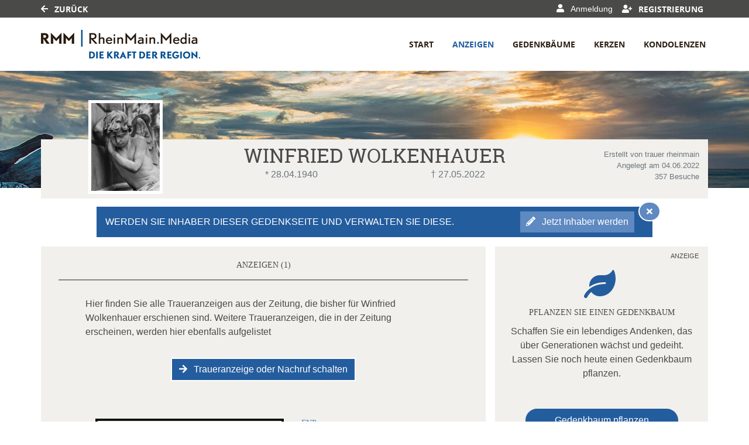

--- FILE ---
content_type: text/html; charset=utf-8
request_url: https://trauer-rheinmain.de/traueranzeige/winfried-wolkenhauer/anzeigen
body_size: 16261
content:

<!DOCTYPE html>
<html lang="de-DE">
<head>
    <title>Traueranzeigen von Winfried Wolkenhauer | trauer-rheinmain.de</title>
    
    <meta charset="utf-8" />
<meta http-equiv="X-UA-Compatible" content="IE=edge">
<meta name="viewport" content="width=device-width, initial-scale=1, shrink-to-fit=no">

<meta name="description" content="Hier finden Sie alle Traueranzeigen von Winfried Wolkenhauer. Lesen Sie die Traueranzeige und erstellen Sie weitere Nachrufe und Danksagungen." />
<link rel="canonical" href="https://trauer-rheinmain.de/traueranzeige/winfried-wolkenhauer/anzeigen" />
<meta content="noindex,follow" name="robots" />

<meta property="og:title" content="Traueranzeigen von Winfried Wolkenhauer | trauer-rheinmain.de" />
<meta property="og:description" content="Hier finden Sie alle Traueranzeigen von Winfried Wolkenhauer. Lesen Sie die Traueranzeige und erstellen Sie weitere Nachrufe und Danksagungen." />
<meta property="og:image" content="https://trauer-rheinmain.de/MEDIASERVER/content/LH214/obi_new/2022_6/winfried-wolkenhauer-traueranzeige-f6bac782-e560-4b98-a2bc-b0f57209bd55.jpg" />
<meta property="og:url" content="https://trauer-rheinmain.de/traueranzeige/winfried-wolkenhauer" />
<meta property="og:video" content="" />
<meta property="og:video:type" content="video/mp4" />
<meta property="og:video:width" content="640" />
<meta property="og:video:height" content="360" />

<meta name="twitter:card" content="photo" />
<meta name="twitter:image:alt" content="Hier finden Sie alle Traueranzeigen von Winfried Wolkenhauer. Lesen Sie die Traueranzeige und erstellen Sie weitere Nachrufe und Danksagungen." />
<meta name="twitter:description" content="Hier finden Sie alle Traueranzeigen von Winfried Wolkenhauer. Lesen Sie die Traueranzeige und erstellen Sie weitere Nachrufe und Danksagungen." />
<meta name="twitter:title" content="Traueranzeigen von Winfried Wolkenhauer | trauer-rheinmain.de" />
<meta name="twitter:image" content="https://trauer-rheinmain.de/MEDIASERVER/content/LH214/obi_new/2022_6/winfried-wolkenhauer-traueranzeige-f6bac782-e560-4b98-a2bc-b0f57209bd55.jpg" />
<meta name="twitter:player" content="https://trauer-rheinmain.de/traueranzeige/winfried-wolkenhauer" />
<meta name="twitter:player:width" content="640" />
<meta name="twitter:player:height" content="360" />

    <script type="application/ld+json">
    {
      "@context" : "https://schema.org",
      "@type" : "WebSite",
      "name" : "Traueranzeigen von Winfried Wolkenhauer | trauer-rheinmain.de",
      "url" : "http://trauer-rheinmain.de/traueranzeige/winfried-wolkenhauer/anzeigen"
    }
    </script>



    
<link href="/Content/Themes/Default/global.css?ts=20260128" rel="stylesheet" media="screen"/>
<link href="/data/0/themesite-global.css?ts=20260128" rel="stylesheet" media="screen"/>
<link href="/data/214/templates/97_themesite.min.css?ts=01122025142415" rel="stylesheet" media="screen"/>
    <link href="/Scripts/plugins/yt-embed/styles/yt-embed.css?v=3" rel="stylesheet" />


    <link href="/themebundles/css/head?v=4pXTNI48KqiUASY7W1vge-tyC-yfRXg4OObi66DOuRk1" rel="stylesheet" media="screen"/>


    <script src="/themebundles/head?v=s4lxv2yE3hDd_ZnjwYXt4hJX_47Af8FbPAafpNoFVJY1"></script>



    <link rel="shortcut icon" type="image/x-icon" href="/data/214/favicon/favicon.ico" /><link rel="icon" type="image/x-icon" href="/data/214/favicon/favicon.gif" /><link rel="icon" type="image/gif" href="/data/214/favicon/favicon.png" /><link rel="icon" type="image/png" href="/data/214/favicon/apple-touch-icon.png" /><link rel="apple-touch-icon" href="/data/214/favicon/apple-touch-icon-57x57.png" /><link rel="apple-touch-icon" href="/data/214/favicon/apple-touch-icon-60x60.png" sizes="57x57" /><link rel="apple-touch-icon" href="/data/214/favicon/apple-touch-icon-72x72.png" sizes="60x60" /><link rel="apple-touch-icon" href="/data/214/favicon/apple-touch-icon-76x76.png" sizes="72x72" /><link rel="apple-touch-icon" href="/data/214/favicon/apple-touch-icon-114x114.png" sizes="76x76" /><link rel="apple-touch-icon" href="/data/214/favicon/apple-touch-icon-120x120.png" sizes="114x114" /><link rel="apple-touch-icon" href="/data/214/favicon/apple-touch-icon-128x128.png" sizes="120x120" /><link rel="apple-touch-icon" href="/data/214/favicon/apple-touch-icon-128x128.png" sizes="128x128" /><link rel="apple-touch-icon" href="/data/214/favicon/apple-touch-icon-144x144.png" sizes="144x144" /><link rel="apple-touch-icon" href="/data/214/favicon/apple-touch-icon-152x152.png" sizes="152x152" /><link rel="apple-touch-icon" href="/data/214/favicon/apple-touch-icon-180x180.png" sizes="180x180" /><link rel="apple-touch-icon" href="/data/214/favicon/apple-touch-icon-precomposed.png" /><link rel="icon" type="image/png" href="/data/214/favicon/favicon-16x16.png" sizes="16x16" /><link rel="icon" type="image/png" href="/data/214/favicon/favicon-32x32.png" sizes="32x32" /><link rel="icon" type="image/png" href="/data/214/favicon/favicon-96x96.png" sizes="96x96" /><link rel="icon" type="image/png" href="/data/214/favicon/favicon-160x160.png" sizes="160x160" /><link rel="icon" type="image/png" href="/data/214/favicon/favicon-192x192.png" sizes="192x192" /><link rel="icon" type="image/png" href="/data/214/favicon/favicon-196x196.png" sizes="196x196" /><meta name="msapplication-TileImage" content="/data/214/favicon/win8-tile-144x144.png" /><meta name="msapplication-TileColor" content="#ffffff" /><meta name="msapplication-navbutton-color" content="#ffffff" /><meta name="msapplication-square70x70logo" content="/data/214/favicon/win8-tile-70x70.png" /><meta name="msapplication-square144x144logo" content="/data/214/favicon/win8-tile-144x144.png" /><meta name="msapplication-square150x150logo" content="/data/214/favicon/win8-tile-150x150.png" /><meta name="msapplication-wide310x150logo" content="/data/214/favicon/win8-tile-310x150.png" /><meta name="msapplication-square310x310logo" content="/data/214/favicon/win8-tile-310x310.png" />

    



    
    <!-- Google Tag Manager -->

<script>(function(w,d,s,l,i){w[l]=w[l]||[];w[l].push({'gtm.start':

new Date().getTime(),event:'gtm.js'});var f=d.getElementsByTagName(s)[0],

j=d.createElement(s),dl=l!='dataLayer'?'&l='+l:'';j.async=true;j.src=

'https://www.googletagmanager.com/gtm.js?id='+i+dl;f.parentNode.insertBefore(j,f);

})(window,document,'script','dataLayer','GTM-NBKK66M');</script>

<!-- End Google Tag Manager -->
    
<!--<script type="text/javascript"

        id="trfAdSetup"

        async

        data-traffectiveConf='{

            "targeting": [

                {"key":"zone","values":null,"value":"trauer"},

                {"key":"pagetype","values":null,"value":"startseite"}

            ],

            "dfpAdUrl": "/307308315,5176/trauer-rheinmain.de",

            "clientAlias": "trauer-rheinmain"

        }'

        src="//cdntrf.com/trf-id-trauer-rheinmain.js">

</script>-->
<script type="text/javascript" id="trfAdSetup" async data-traffectiveConf='{
    "targeting": [
        {
            "key": "zone",
            "values": null,
            "value": "trauer"
        },
        {
            "key": "pagetype",
            "values": null,
            "value": "startseite"
        },
        {
            "key": "programmatic_ads",
            "values": null,
            "value": "false"
        }
    ],
    "dfpAdUrl": "/307308315,5176/trauer-rheinmain.de",
    "clientAlias": "trauer-rheinmain"
}' src="//cdntrf.com/trf-id-trauer-rheinmain.js"></script>

    

</head>
<body id="bodySite" class="themesite">
    
    


    
<nav class="navbar navbar-expand navbar-dark bg-dark sticky-top py-0 custom-navbar-primary" style="min-height: 30px;">
    <div class="container">

        <ul class="navbar-nav not-log">
            <li class="nav-item">
                    <a href="https://trauer-rheinmain.de/" class="text-white"><i class="fas fa-arrow-left"></i> Zurück</a>
            </li>
        </ul>
            <ul class="navbar-nav ml-auto">
                    <li class="nav-item d-none d-lg-block">
                            <a href="javascript:clientLogoutUser();" style="display: none;" rel="nofollow" class="nav-link text-white logout" role="button"><i class="fas fa-sign-out-alt"></i> Abmeldung</a>
                    </li>
                <li class="nav-item d-none d-lg-block">
                    <a href="/meine-daten" rel="nofollow" style="display: none;" class="nav-link text-white account"><i class="fas fa-user-cog"></i> Meine Daten </a>
                </li>

                    <li class="nav-item d-none d-lg-block">
                            <button style="display: none;" class="nav-link text-white login" rel="nofollow" data-toggle="modal" data-target=".target_LoginModal"><i class="fas fa-user"></i> Anmeldung </button>
                    </li>
                    <li class="nav-item d-none d-lg-block">
                            <a href="/register?returnUrl=%2ftraueranzeige%2fwinfried-wolkenhauer%2fanzeigen" style="display: none;" target="_self" class="nav-link text-white register"><i class="fas fa-user-plus"></i> Registrierung </a>
                    </li>



            </ul>
    </div>
</nav>

<nav id="navigationInHead" class="navbar navbar-expand-xl navbar-light bg-white py-2 sticky-top custom-navbar-secondary" style="min-height: 90px;">
    <div class="container px-0">

            <a class="navbar-brand" href="/" aria-label="Link zum Verlag">
                <img src="/data/214/themesite-logo.png" class="img-fluid" alt="Verlagslogo" aria-hidden="true">
            </a>

        <button class="navbar-toggler border-0" type="button" data-toggle="collapse" data-target="#navbarSupportedContent" aria-controls="navbarSupportedContent" aria-expanded="false" aria-label="Navigation ein- & ausklappen">
            <span class="navbar-toggler-icon"></span>
        </button>

        <div class="collapse navbar-collapse" id="navbarSupportedContent">
            <ul class="navbar-nav ml-auto">
                    <li class="nav-item pl-xl-4 pl-lg-1">
                        <a href="/traueranzeige/winfried-wolkenhauer" role="button" onclick="return vrs.themesite.checkIfReload('/traueranzeige/winfried-wolkenhauer', event)" class="nav-link p-1 font-weight-bold text-menu">Start</a>
                    </li>
                    <li class="nav-item active pl-xl-4 pl-lg-1">  
                        <a href="/traueranzeige/winfried-wolkenhauer/anzeigen" role="button" onclick="return vrs.themesite.checkIfReload('/traueranzeige/winfried-wolkenhauer/anzeigen', event)" class="nav-link p-1 font-weight-bold text-menu-active border-lg-bottom border-menu-active">Anzeigen</a>
                    </li>
                    <li class="nav-item pl-xl-4 pl-lg-1">
                        <a href="/traueranzeige/winfried-wolkenhauer/gedenkbaeume" role="button" onclick="return vrs.themesite.checkIfReload('/traueranzeige/winfried-wolkenhauer/gedenkbaeume', event)" class="nav-link p-1 font-weight-bold text-menu">Gedenkb&#228;ume</a>
                    </li>
                    <li class="nav-item pl-xl-4 pl-lg-1">
                        <a href="/traueranzeige/winfried-wolkenhauer/gedenkkerzen" role="button" onclick="return vrs.themesite.checkIfReload('/traueranzeige/winfried-wolkenhauer/gedenkkerzen', event)" class="nav-link p-1 font-weight-bold text-menu">Kerzen</a>
                    </li>
                    <li class="nav-item pl-xl-4 pl-lg-1">
                        <a href="/traueranzeige/winfried-wolkenhauer/kondolenzbuch" role="button" onclick="return vrs.themesite.checkIfReload('/traueranzeige/winfried-wolkenhauer/kondolenzbuch', event)" class="nav-link p-1 font-weight-bold text-menu">Kondolenzen</a>
                    </li>


                    <li class="nav-item d-block d-lg-none">
                            <button href="javascript:clientLogoutUser();" style="display: none;" class="nav-link c-ajax-button-as-link p-1 font-weight-bold logout"><i class="fas fa-sign-out-alt"></i> Abmeldung</button>
                    </li>
                    <li class="nav-item d-block d-lg-none">
                        <a href="/meine-daten" style="display: none;" class="nav-link p-1 font-weight-bold account"><i class="fas fa-user-cog"></i> Meine Daten </a>
                    </li>
                    <li class="nav-item d-block d-lg-none">
                            <button style="display: none;" class="nav-link c-ajax-button-as-link p-1 font-weight-bold login" data-toggle="modal" data-target=".target_LoginModal"><i class="fas fa-user"></i> Anmeldung </button>
                    </li>
                    <li class="nav-item d-block d-lg-none">
                            <a href="/register?returnUrl=%2ftraueranzeige%2fwinfried-wolkenhauer%2fanzeigen" style="display: none;" class="nav-link p-1 font-weight-bold register"><i class="fas fa-user-plus"></i> Registrierung </a>
                    </li>
            </ul>
        </div>

    </div>
</nav>



    
<header class="container-fluid d-flex align-items-start flex-column pl-0 pr-0 custom-summary-headerimage  headerimage-small custom-site-1-header-5 " style="">




    <div class="container mt-auto">


        <div class="row">
            <section class="col-12 pl-0 pr-0 bg-dark position-relative" itemscope itemtype="http://schema.org/Person">

                
<meta itemprop="givenName" content="Winfried">
<meta itemprop="familyName" content="Wolkenhauer">
<meta itemprop="name" content="Wolkenhauer">
<meta itemprop="homeLocation" content="Offenbach">
<meta itemprop="birthDate" content="28.04.1940">
<meta itemprop="gender" content="M&#228;nnlich">
<meta itemprop="relatedTo" content="trauer rheinmain">
<meta itemprop="image" content="https://trauer-rheinmain.de/data/214/portrait_trauer3_1.jpg">
<meta itemprop="url" content="https://trauer-rheinmain.de/traueranzeige/winfried-wolkenhauer">

    <meta itemprop="deathPlace" content="">
    <meta itemprop="deathDate" content="27.05.2022">


                <div class="container bg-light py-2">

                    <div class="row ">

                            <div id="js-edit-profil-image" class="col-lg-3 text-center custom-summary-image">
                                

<div class="custom-summary-profileimage hover-wrapper float-left position-relative">
    <img src="/data/214/portrait_trauer3_1.jpg?tick=639051626073160266" alt="Profilbild Winfried Wolkenhauer" title="Profilbild Winfried Wolkenhauer" style="height: 160px; width: 127px;"/>



</div>

                            </div>

                        <div class="col-lg-6 py-3 py-lg-0">
                            <div class="row" id="js_update_themesite_name_date">
                                <div class="col-12 py-0">
    <h1 class="text-center py-0 mt-0 mb-0" id="js_Header_Grave_Name">Winfried Wolkenhauer</h1>
    <div class="text-center text-muted"></div>
</div>
<div class="col-12">


    <div class="row">
                <div class="col-sm-6 text-center text-muted">* 28.04.1940</div>
                <div class="col-sm-6 text-center text-muted">† 27.05.2022</div>


    </div>
</div>

                            </div>
                        </div>

                        <div class="col-lg-3 mb-3 my-md-0 position-relative">

                                <div class="row">
                                    <div class="col-12">
                                        <div class="text-center text-lg-right text-muted pt-2 pb-0 d-none d-lg-block">
                                            <small class="d-inline-block">
                                                Erstellt von trauer rheinmain<br />
                                                Angelegt am 04.06.2022<br />
                                                357 Besuche
                                            </small>
                                        </div>
                                    </div>
                                </div>

                        </div>
                    </div>
                </div>
            </section>

        </div>
    </div>
</header>


    


    
            

        

    <main id="mainSite" class="container position-relative  mt-3">
        

        <div class="row mb-5">

            


                <div class="col-xl-8 px-0 pt-3 d-lg-none" style="margin-bottom: -0.5rem;">

<div class="container py-4 mb-3 bg-light ">
    <div class="row">
        <div class="col-12">
            <h2 class="text-center text-uppercase border-bottom border-middle pt-2 pb-3">
                Freunde auf diese Seite einladen
            </h2>
        </div>

        <div class="container">
            <div class="row justify-content-center">
                <div class="col-auto">
                    <a href="http://www.facebook.com/sharer.php?u=https://trauer-rheinmain.de/traueranzeige/winfried-wolkenhauer" target="_blank" rel="noopener" aria-label="Facebook" class="bg-transparent display-2 shareButtonSocialMedia" data-toggle="tooltip" data-placement="top" title=" Facebook">
                        <svg style="fill: #4a4a49;" xmlns="http://www.w3.org/2000/svg" height="1em" viewBox="0 0 448 512">
                            <path d="M400 32H48A48 48 0 0 0 0 80v352a48 48 0 0 0 48 48h137.25V327.69h-63V256h63v-54.64c0-62.15 37-96.48 93.67-96.48 27.14 0 55.52 4.84 55.52 4.84v61h-31.27c-30.81 0-40.42 19.12-40.42 38.73V256h68.78l-11 71.69h-57.78V480H400a48 48 0 0 0 48-48V80a48 48 0 0 0-48-48z" />
                        </svg>
                    </a>
                </div>
                    <div class="col-auto">
                        <a href="https://www.twitter.com/share?url=https://trauer-rheinmain.de/traueranzeige/winfried-wolkenhauer" target="_blank" rel="noopener" aria-label="Twitter" class="bg-transparent display-2 shareButtonSocialMedia" data-toggle="tooltip" data-placement="top" title=" Twitter">
                            <svg style="fill: #4a4a49;" xmlns="http://www.w3.org/2000/svg" height="1em" viewBox="0 0 448 512">
                                <path d="M64 32C28.7 32 0 60.7 0 96V416c0 35.3 28.7 64 64 64H384c35.3 0 64-28.7 64-64V96c0-35.3-28.7-64-64-64H64zm297.1 84L257.3 234.6 379.4 396H283.8L209 298.1 123.3 396H75.8l111-126.9L69.7 116h98l67.7 89.5L313.6 116h47.5zM323.3 367.6L153.4 142.9H125.1L296.9 367.6h26.3z" />
                            </svg>
                        </a>
                    </div>
                <div class="col-auto">
                    <a href="mailto:?subject=trauer-rheinmain.de - Gedenkseite f%c3%bcr Winfried Wolkenhauer&amp;body=Sehr geehrte Damen und Herren%2c%0a%0aIhnen wurde die Gedenkseite f%c3%bcr Winfried Wolkenhauer auf https%3a%2f%2ftrauer-rheinmain.de%2f empfohlen. Sie finden die Gedenkseite unter folgender Url%3a%0ahttps%3a%2f%2ftrauer-rheinmain.de%2ftraueranzeige%2fwinfried-wolkenhauer%0a%0aDie Gedenkseite ist eine sch%c3%b6ne Art des Gedenkens. Z%c3%bcnden Sie eine Kerze an oder schreiben Sie ins Kondolenzbuch f%c3%bcr Winfried Wolkenhauer. Zus%c3%a4tzlich k%c3%b6nnen Erinnerungen wie Bilder und Videos geteilt werden.%0a%0a" target="_blank" rel="noopener" aria-label="Email" class="bg-transparent display-2 shareButtonSocialMedia" data-toggle="tooltip" data-placement="top" title=" Email">
                        <svg style="fill: #4a4a49;" xmlns="http://www.w3.org/2000/svg" height="1em" viewBox="0 0 448 512">
                            <path d="M64 32C28.7 32 0 60.7 0 96V416c0 35.3 28.7 64 64 64H384c35.3 0 64-28.7 64-64V96c0-35.3-28.7-64-64-64H64zM218 271.7L64.2 172.4C66 156.4 79.5 144 96 144H352c16.5 0 30 12.4 31.8 28.4L230 271.7c-1.8 1.2-3.9 1.8-6 1.8s-4.2-.6-6-1.8zm29.4 26.9L384 210.4V336c0 17.7-14.3 32-32 32H96c-17.7 0-32-14.3-32-32V210.4l136.6 88.2c7 4.5 15.1 6.9 23.4 6.9s16.4-2.4 23.4-6.9z" />
                        </svg>
                    </a>
                </div>
                <div class="col-auto d-block d-md-none">
                    <a href="whatsapp://send?text=Winfried Wolkenhauer - https://trauer-rheinmain.de/traueranzeige/winfried-wolkenhauer" target="_blank" rel="noopener" aria-label="Whatsapp" class="bg-transparent display-2 shareButtonSocialMedia" data-toggle="tooltip" data-placement="top" title=" Whatsapp">
                        <svg style="fill: #4a4a49;" xmlns="http://www.w3.org/2000/svg" height="1em" viewBox="0 0 448 512">
                            <!--!Font Awesome Free 6.5.2 by fontawesome - https://fontawesome.com License - https://fontawesome.com/license/free Copyright 2024 Fonticons, Inc.-->
                            <path d="M92.1 254.6c0 24.9 7 49.2 20.2 70.1l3.1 5-13.3 48.6L152 365.2l4.8 2.9c20.2 12 43.4 18.4 67.1 18.4h.1c72.6 0 133.3-59.1 133.3-131.8c0-35.2-15.2-68.3-40.1-93.2c-25-25-58-38.7-93.2-38.7c-72.7 0-131.8 59.1-131.9 131.8zM274.8 330c-12.6 1.9-22.4 .9-47.5-9.9c-36.8-15.9-61.8-51.5-66.9-58.7c-.4-.6-.7-.9-.8-1.1c-2-2.6-16.2-21.5-16.2-41c0-18.4 9-27.9 13.2-32.3c.3-.3 .5-.5 .7-.8c3.6-4 7.9-5 10.6-5c2.6 0 5.3 0 7.6 .1c.3 0 .5 0 .8 0c2.3 0 5.2 0 8.1 6.8c1.2 2.9 3 7.3 4.9 11.8c3.3 8 6.7 16.3 7.3 17.6c1 2 1.7 4.3 .3 6.9c-3.4 6.8-6.9 10.4-9.3 13c-3.1 3.2-4.5 4.7-2.3 8.6c15.3 26.3 30.6 35.4 53.9 47.1c4 2 6.3 1.7 8.6-1c2.3-2.6 9.9-11.6 12.5-15.5c2.6-4 5.3-3.3 8.9-2s23.1 10.9 27.1 12.9c.8 .4 1.5 .7 2.1 1c2.8 1.4 4.7 2.3 5.5 3.6c.9 1.9 .9 9.9-2.4 19.1c-3.3 9.3-19.1 17.7-26.7 18.8zM448 96c0-35.3-28.7-64-64-64H64C28.7 32 0 60.7 0 96V416c0 35.3 28.7 64 64 64H384c35.3 0 64-28.7 64-64V96zM148.1 393.9L64 416l22.5-82.2c-13.9-24-21.2-51.3-21.2-79.3C65.4 167.1 136.5 96 223.9 96c42.4 0 82.2 16.5 112.2 46.5c29.9 30 47.9 69.8 47.9 112.2c0 87.4-72.7 158.5-160.1 158.5c-26.6 0-52.7-6.7-75.8-19.3z" />
                        </svg>
                    </a>
                </div>

            </div>
        </div>
    </div>
</div>

            </div>
    <div class="container mt-3 bg-primary text-white col-11 col-lg-10 ">
        <div class="position-absolute" style="right: -14px; top: -9px; z-index: 1;">

            <button aria-label=" Hinweis ausblenden" class="c-ajax-button-as-link btn btn-secondary bg-secondary text-white btn-sm rounded-circle border-white text-center" data-ajax="true" data-ajax-begin="vrs.themesite.StartProgress()" data-ajax-complete="vrs.themesite.ShowModal(&#39;.modal-closeUpgrade&#39;);" data-ajax-mode="replace" data-ajax-update="#ModalTarget" data-toggle="tooltip" data-target="/traueranzeige/content/Themesite/CloseUpgradeWidget/winfried-wolkenhauer" rel="nofollow" style="line-height: 14px;font-size: 14px;" title=" Hinweis ausblenden"><i class="fas fa-times m-1" aria-hidden="true"></i></button>

        </div>

        <div class="col-12 px-0">

            <div class="row d-flex justify-content-between align-items-center">

                <div class="col-12 col-lg-8 mt-4 mb-2 my-lg-2">
                    <p class="mb-0"> WERDEN SIE INHABER DIESER GEDENKSEITE UND VERWALTEN SIE DIESE.</p>
                </div>

                <div class="col-12 col-lg-4 text-right mb-4 my-lg-2">
<button class="c-ajax-button-as-link btn btn-secondary text-white px-2 py-1 mr-1 mr-lg-3 startPackage text-nowrap" data-ajax="true" data-ajax-begin="vrs.themesite.StartProgress()" data-ajax-complete="vrs.themesite.ShowModal(&#39;.modal-instructionBenefitsPackage&#39;);" data-ajax-method="GET" data-ajax-mode="replace" data-ajax-update="#ModalTarget" data-target="/traueranzeige/content/BenefitsPackage/ShowInstruction/winfried-wolkenhauer" rel="nofollow" role="button"><i class="fas fa-pencil-alt"></i> Jetzt Inhaber werden</button>                </div>
            </div>
        </div>
    </div>





            
            

























<section class="col-xl-8 px-0 mt-3">
    <div class="container">



    <div class="row pb-0 pb-xl-5">










        <!--TreeOfRemembrance Teaser Box on Start Page-->

        <!-- ContentItemsAndHeader -->


<!-- Header -->
<div class="container py-3 bg-light">
    <div class="row">
        <div class="col-12">
            <div class="col-12">
                <h2 class="text-center text-uppercase border-bottom border-middle pt-2 pb-3 mb-1">Anzeigen   (1)</h2>
            </div>

            <div class="col-12">
                <div class="row justify-content-center">





                        <div class="col-md-10 mb-3 mt-4 px-md-0">
                                <p>Hier finden Sie alle Traueranzeigen aus der Zeitung, die bisher für Winfried Wolkenhauer erschienen sind. Weitere Traueranzeigen, die in der Zeitung erscheinen, werden hier ebenfalls aufgelistet</p>
                        </div>


                    <div class="col-md-10 px-md-0 text-center">

                                <a href="/traueranzeige-aufgeben" class="btn btn-primary mb-3 border border-white" rel="noopener" target="_blank" data-toggle="tooltip" title="Eigene Anzeige schalten"><i class="fas fa-arrow-right"></i> Traueranzeige oder Nachruf schalten</a>
                        





                    </div>
                </div>
            </div>
        </div>
    </div>
</div>

            <!-- Main -->
            <!--
                Template Consent:
                has to be included on every page that includes youtube videos
            -->
	<template id="yt-consent-template">
            <div class="embed-video__consent">
                <p>
                    Sie sehen einen Platzhalterinhalt von YouTube. Um das Video anzuzeigen, klicken Sie auf die Schaltfläche unten. Bitte beachten Sie, dass dabei ggf. Daten an Drittanbieter
weitergegeben werden.
                </p>
                <p>
                    <button class="btn btn-outline-primary btn-sm" data-js="set-video-consent">YouTube entsperren</button>
                    <a class="btn btn-link btn-sm" href="/datenschutz">
                     Zu unserer Datenschutzerklärung
                    </a>
                </p>
            </div>
        </template>
                    <!-- / Template Consent -->
            <div class="container bg-light mb-3">
                <div class="row pb-2">
                    <div class="col-12">

                        <div class="row justify-content-center my-2">
                            <div class="col-md-10 mb-3" id="LoadMoreTarget">


<section class="container py-3 my-2" id="announcement_205198">

    <div class="row">
        <div class="col-md-7 text-center text-md-left lightBoxSingle pl-md-0)">

                <div class="position-relative d-inline-block" style="cursor: zoom-in;">
                    <a href="/MEDIASERVER/content/LH214/obi_new/2022_6/winfried-wolkenhauer-traueranzeige-39c69c29-894b-42b8-ab6b-bb2266ed2260.jpg">
                        <img class="img-fluid lazyload" src="/Content/Themesite/Image/placeholder.png"
                             data-original="/MEDIASERVER/content/LH214/obi_new/2022_6/winfried-wolkenhauer-traueranzeige-f6bac782-e560-4b98-a2bc-b0f57209bd55.jpg"
                             alt=" Traueranzeige f&#252;r Winfried Wolkenhauer vom 04.06.2022 aus FNP"
                             title="Hier sehen Sie die Traueranzeige f&#252;r Winfried Wolkenhauer vom 04.06.2022 aus FNP" />
                    </a>

                </div>

        </div>

        <div class="col-md-5 mt-3 mt-md-0 text-center text-md-left">
            <h3 class="mb-0">FNP</h3>
            <div class="mb-1 text-muted">vom 04.06.2022</div>

            <div class="row">
                <div class="col-12 text-center text-md-left lightBoxSingle">
                    <a href="/MEDIASERVER/content/LH214/obi_new/2022_6/winfried-wolkenhauer-traueranzeige-39c69c29-894b-42b8-ab6b-bb2266ed2260.jpg" data-toggle="tooltip" rel="nofollow" title=" Großansicht"><i class="fas fa-search-plus"></i> Großansicht</a>
                </div>
                                    <div class="col-12 text-center text-md-left">
                        <a href="/MEDIASERVER/content/LH214/obi_new/2022_6/winfried-wolkenhauer-traueranzeige-9375516a-de37-40a4-aaa7-1a67d99ee33b.pdf" title=" Speichern" data-toggle="tooltip" rel="noopener,nofollow" target="_blank" class="pr-2"><i class="fas fa-save"></i> Speichern</a>
                    </div>

            </div>
        </div>
    </div>


    
<div class="row mt-5 py-2 border-left-0 border-right-0 border-dotted justify-content-center">

    
            <div class="col-12 col-sm-auto text-center text-sm-left mb-2 mb-sm-0">
                <a href="/traueranzeige-aufgeben" rel="noopener" target="_blank" data-toggle="tooltip" title="nicht übersetzt:Themesite.ViewModels.ContentItems.AnnouncementViewModel.CreateOwnAnnouncementText.AttributeTranslationPlaceHolder"><i class="fa fa-plus"></i> Traueranzeige schalten</a>
            </div>


    


</div>


</section>
                            </div>
                        </div>

                    </div>
                </div>
            </div>





    </div>
    </div>
</section>


<div id="ModalTarget">
</div>


<div class="d-block d-sm-none " id="mobile-only-display" style="position: absolute; width: 0px; height: 0px;">
</div>



            
            
        <aside class="col-xl-4 pr-0 pl-0 pl-xl-3 mt-3">
                <div class="container py-4 mb-3 position-relative bg-light">

        <span class="position-absolute d-none d-sm-block" style="top: 0.5rem; right: 1rem; font-size: 0.7em;">
             ANZEIGE
        </span>

        <div class="d-block d-sm-none text-center mb-2" style="font-size: 0.9em;">
             ANZEIGE
        </div>

        <div class="row text-center">
            <div class="col-12 mt-3">
                    <i class="fas fa-leaf display-1 text-primary"></i>
            </div>

            <div class="col-12 mt-3">
                <h2 class="display-5 text-center"> Pflanzen Sie einen Gedenkbaum</h2>
            </div>
            <div class="col-12 mt-1">
                Schaffen Sie ein lebendiges Andenken, das &#252;ber Generationen w&#228;chst und gedeiht. Lassen Sie noch heute einen Gedenkbaum pflanzen.
            </div>

                <div class="col-12 mt-5">
                    <button class="btn btn-primary text-white rounded px-5" style="" data-campaign="Gedenkseite" data-position="Sidebar" data-behaviour="open-tracked-productlink" data-link="https://shop.trauer.de/produkte/gedenkbaum-op/?data=jPIFqjK77cJlhKfTVq0Di94pr3omfpvadjCTSpG9bihXCbnu6J2wX9J9VTDHcX70GfYZ%2fMDR3ui4ERVDGtVmzx%2bZnd3zGCbS7j%2b5Al2jkDSY0y6adCgYmr9e4guDFDzlvyQH2L3j%2fjPYxbf%2bKi4sLOWcaaA4rBaHMS2SjSxMjkeGz9jHx%2b6s1DWyVb8oJ6lF3t9QI1W9i0i%2fdx7S6nDpFAgNujEWZLiZ2%2fkRyy4snSb0UBbcXUm0%2f9DdbTRxVNuR3cXA36IbVWClkaOr49BJf2koG33AkDV3Y12YPTj0TbtsQSoNH0ZUbQPnZDFHHvPHyrKl8fwwBwDwfpu23jPskT2Mb5NT0M3RgSXidJAyhGZq%2f5ASCqFrlrPeFVihLOijpJetthtaCPvy3Ba38gt%2fjOS4J80hA0yt%2fofD7BdU%2bX7H2uZFUfVEfYQqOzalqlPF" aria-label="Weiter zum Shop​">
                         Gedenkbaum pflanzen
                    </button>
                </div>
        </div>
    </div>

<div class="container py-4 mb-3 bg-light d-none d-lg-block">
    <div class="row">
        <div class="col-12">
            <h2 class="text-center text-uppercase border-bottom border-middle pt-2 pb-3">
                Freunde auf diese Seite einladen
            </h2>
        </div>

        <div class="container">
            <div class="row justify-content-center">
                <div class="col-auto">
                    <a href="http://www.facebook.com/sharer.php?u=https://trauer-rheinmain.de/traueranzeige/winfried-wolkenhauer" target="_blank" rel="noopener" aria-label="Facebook" class="bg-transparent display-2 shareButtonSocialMedia" data-toggle="tooltip" data-placement="top" title=" Facebook">
                        <svg style="fill: #4a4a49;" xmlns="http://www.w3.org/2000/svg" height="1em" viewBox="0 0 448 512">
                            <path d="M400 32H48A48 48 0 0 0 0 80v352a48 48 0 0 0 48 48h137.25V327.69h-63V256h63v-54.64c0-62.15 37-96.48 93.67-96.48 27.14 0 55.52 4.84 55.52 4.84v61h-31.27c-30.81 0-40.42 19.12-40.42 38.73V256h68.78l-11 71.69h-57.78V480H400a48 48 0 0 0 48-48V80a48 48 0 0 0-48-48z" />
                        </svg>
                    </a>
                </div>
                    <div class="col-auto">
                        <a href="https://www.twitter.com/share?url=https://trauer-rheinmain.de/traueranzeige/winfried-wolkenhauer" target="_blank" rel="noopener" aria-label="Twitter" class="bg-transparent display-2 shareButtonSocialMedia" data-toggle="tooltip" data-placement="top" title=" Twitter">
                            <svg style="fill: #4a4a49;" xmlns="http://www.w3.org/2000/svg" height="1em" viewBox="0 0 448 512">
                                <path d="M64 32C28.7 32 0 60.7 0 96V416c0 35.3 28.7 64 64 64H384c35.3 0 64-28.7 64-64V96c0-35.3-28.7-64-64-64H64zm297.1 84L257.3 234.6 379.4 396H283.8L209 298.1 123.3 396H75.8l111-126.9L69.7 116h98l67.7 89.5L313.6 116h47.5zM323.3 367.6L153.4 142.9H125.1L296.9 367.6h26.3z" />
                            </svg>
                        </a>
                    </div>
                <div class="col-auto">
                    <a href="mailto:?subject=trauer-rheinmain.de - Gedenkseite f%c3%bcr Winfried Wolkenhauer&amp;body=Sehr geehrte Damen und Herren%2c%0a%0aIhnen wurde die Gedenkseite f%c3%bcr Winfried Wolkenhauer auf https%3a%2f%2ftrauer-rheinmain.de%2f empfohlen. Sie finden die Gedenkseite unter folgender Url%3a%0ahttps%3a%2f%2ftrauer-rheinmain.de%2ftraueranzeige%2fwinfried-wolkenhauer%0a%0aDie Gedenkseite ist eine sch%c3%b6ne Art des Gedenkens. Z%c3%bcnden Sie eine Kerze an oder schreiben Sie ins Kondolenzbuch f%c3%bcr Winfried Wolkenhauer. Zus%c3%a4tzlich k%c3%b6nnen Erinnerungen wie Bilder und Videos geteilt werden.%0a%0a" target="_blank" rel="noopener" aria-label="Email" class="bg-transparent display-2 shareButtonSocialMedia" data-toggle="tooltip" data-placement="top" title=" Email">
                        <svg style="fill: #4a4a49;" xmlns="http://www.w3.org/2000/svg" height="1em" viewBox="0 0 448 512">
                            <path d="M64 32C28.7 32 0 60.7 0 96V416c0 35.3 28.7 64 64 64H384c35.3 0 64-28.7 64-64V96c0-35.3-28.7-64-64-64H64zM218 271.7L64.2 172.4C66 156.4 79.5 144 96 144H352c16.5 0 30 12.4 31.8 28.4L230 271.7c-1.8 1.2-3.9 1.8-6 1.8s-4.2-.6-6-1.8zm29.4 26.9L384 210.4V336c0 17.7-14.3 32-32 32H96c-17.7 0-32-14.3-32-32V210.4l136.6 88.2c7 4.5 15.1 6.9 23.4 6.9s16.4-2.4 23.4-6.9z" />
                        </svg>
                    </a>
                </div>
                <div class="col-auto d-block d-md-none">
                    <a href="whatsapp://send?text=Winfried Wolkenhauer - https://trauer-rheinmain.de/traueranzeige/winfried-wolkenhauer" target="_blank" rel="noopener" aria-label="Whatsapp" class="bg-transparent display-2 shareButtonSocialMedia" data-toggle="tooltip" data-placement="top" title=" Whatsapp">
                        <svg style="fill: #4a4a49;" xmlns="http://www.w3.org/2000/svg" height="1em" viewBox="0 0 448 512">
                            <!--!Font Awesome Free 6.5.2 by fontawesome - https://fontawesome.com License - https://fontawesome.com/license/free Copyright 2024 Fonticons, Inc.-->
                            <path d="M92.1 254.6c0 24.9 7 49.2 20.2 70.1l3.1 5-13.3 48.6L152 365.2l4.8 2.9c20.2 12 43.4 18.4 67.1 18.4h.1c72.6 0 133.3-59.1 133.3-131.8c0-35.2-15.2-68.3-40.1-93.2c-25-25-58-38.7-93.2-38.7c-72.7 0-131.8 59.1-131.9 131.8zM274.8 330c-12.6 1.9-22.4 .9-47.5-9.9c-36.8-15.9-61.8-51.5-66.9-58.7c-.4-.6-.7-.9-.8-1.1c-2-2.6-16.2-21.5-16.2-41c0-18.4 9-27.9 13.2-32.3c.3-.3 .5-.5 .7-.8c3.6-4 7.9-5 10.6-5c2.6 0 5.3 0 7.6 .1c.3 0 .5 0 .8 0c2.3 0 5.2 0 8.1 6.8c1.2 2.9 3 7.3 4.9 11.8c3.3 8 6.7 16.3 7.3 17.6c1 2 1.7 4.3 .3 6.9c-3.4 6.8-6.9 10.4-9.3 13c-3.1 3.2-4.5 4.7-2.3 8.6c15.3 26.3 30.6 35.4 53.9 47.1c4 2 6.3 1.7 8.6-1c2.3-2.6 9.9-11.6 12.5-15.5c2.6-4 5.3-3.3 8.9-2s23.1 10.9 27.1 12.9c.8 .4 1.5 .7 2.1 1c2.8 1.4 4.7 2.3 5.5 3.6c.9 1.9 .9 9.9-2.4 19.1c-3.3 9.3-19.1 17.7-26.7 18.8zM448 96c0-35.3-28.7-64-64-64H64C28.7 32 0 60.7 0 96V416c0 35.3 28.7 64 64 64H384c35.3 0 64-28.7 64-64V96zM148.1 393.9L64 416l22.5-82.2c-13.9-24-21.2-51.3-21.2-79.3C65.4 167.1 136.5 96 223.9 96c42.4 0 82.2 16.5 112.2 46.5c29.9 30 47.9 69.8 47.9 112.2c0 87.4-72.7 158.5-160.1 158.5c-26.6 0-52.7-6.7-75.8-19.3z" />
                        </svg>
                    </a>
                </div>

            </div>
        </div>
    </div>
</div>
<div class="container py-4 mb-3 bg-light">
    <div class="row">
        <div class="col-12">
            <h2 class="text-center text-uppercase border-bottom border-middle pt-2 pb-3"> Kerze anzünden
            </h2>
        </div>

        <div class="col-12 mt-2 mb-1">

            <div class="row">

                <div class="col-4 pr-0">
                    <img src="/Content/Themesite/Image/widget-new-vg.jpg" class="img-fluid" loading="lazy" alt="Eigene Kerze anzünden" />
                </div>

                <div class="col-8 text-left">
                    <p>Z&#252;nden Sie f&#252;r Winfried Wolkenhauer eine Gedenkkerze an.</p>

                    <button class="c-ajax-button-as-link btn btn-primary mb-3 text-white border border-white" data-ajax="true" data-ajax-begin="vrs.themesite.StartProgress()" data-ajax-complete="vrs.themesite.ShowModal(&#39;.modal-newVirtualGift&#39;);" data-ajax-method="GET" data-ajax-mode="replace" data-ajax-update="#ModalTarget" data-toggle="tooltip" data-target="/traueranzeige/content/VirtualGift/Create/winfried-wolkenhauer" rel="nofollow" title="Eigene Kerze anzünden"> Eigene Kerze anzünden</button>
                </div>
            </div>

        </div>
    </div>
</div>
                <div id="notificationWidget">
<form action="/traueranzeige/content/Notification/SendEmail/winfried-wolkenhauer" data-ajax="true" data-ajax-complete="vrs.themesite.ShowModal(&#39;.modal-sendNotofication&#39;)" data-ajax-method="GET" data-ajax-mode="replace" data-ajax-update="#ModalTarget" method="post">    <div class="container py-4 mb-3 bg-light">
        

        <div class="row">

            <div class="col-12 position-relative">
                <h2 class="text-center text-uppercase border-bottom border-middle pt-2 pb-3">
                     BLEIBEN SIE ÜBER NEUIGKEITEN AUF DIESER SEITE INFORMIERT
                </h2>
            </div>

            <div class="col-12 my-3 pt-3">
                <label for="NotificationEmail" class="c-notifiction-box-label sr-only">
                    Ihre E-Mail
                </label>
                <div class="input-group">
                    <input aria-label="Email senden" autocomplete="off" class="form-control" data-val="true" data-val-required="Bitte Email eintragen!" id="NotificationEmail" name="NotificationEmail" placeholder="Ihre E-Mail" type="email" value="" />
                    <div class="input-group-append">
                        <button type="submit" aria-label="Ihre E-Mail senden" role="button" class="btn btn-primary bg-primary text-white">
                            <i class="fas fa-arrow-right" aria-hidden="true"></i>
                        </button>
                    </div>
                </div>
            </div>

            <div class="col-12">
                <div class="row">
                        <div class="col-2 my-3 input-group pt-3">
                            <input class="ml-1 form-check-input" data-val="true" data-val-range="Bitte bestätigen Sie diesen Text, bevor Sie fortfahren können." data-val-range-max="True" data-val-range-min="True" data-val-required="Das Feld &quot;CheckedAgb&quot; ist erforderlich." id="agbCheckbox" name="CheckedAgb" type="checkbox" value="true" /><input name="CheckedAgb" type="hidden" value="false" />
                        </div>
                    <div class="col-10 my-3 input-group pt-3"><label class="form-check-label" for="agbCheckbox">Ich habe die <a href="https://www.rmm.de/datenschutz/"><strong>Datenschutzerklärung</strong></a> gelesen und bin mit der <strong>Auswertung meiner Nutzung</strong> einverstanden. Diese Einwilligung kann jederzeit mit Wirkung für die Zukunft widerrufen werden. Mehr Informationen finde ich in der <a href="https://www.rmm.de/datenschutz/"><strong>Datenschutzerklärung</strong></a></label>
                    </div>
                </div>
            </div>

            <div class="invalid-feedback">
                <span class="field-validation-valid" data-valmsg-for="NotificationEmail" data-valmsg-replace="true"></span>
                <span class="field-validation-valid" data-valmsg-for="CheckedAgb" data-valmsg-replace="true"></span>
            </div>
        </div>
    </div>
    <script src="/Scripts/jquery.validate.min.js"></script>
    <script src="/Scripts/jquery.validate.unobtrusive.min.js"></script>
    <script src="/Scripts/jquery.validate.extras.js"></script>
</form>
                </div>
<div class="container mb-3 bg-light">
    <div class="row py-4 custom-bg-image-1" >


        <div class="col-12 px-0">

            <div class="col-12">
                <h2 class="text-white text-center text-uppercase border-bottom border-white border-middle pt-2 pb-3"> Gedenkseite erweitern</h2>
            </div>

            <div class="col-12 my-3 text-white ">

                <p class="mt-4 mb-5 d-none d-xl-block display-3"> Jetzt diese Gedenkseite erweitern!</p>
                <p class="mt-2 mb-2 d-xl-none display-1"> Jetzt diese Gedenkseite erweitern!</p>
                
                <p class=""> Mit noch mehr Kerzen, Fotos und Videos, Hintergrundmusik, eigenem Design und erweitertem Passwortschutz.</p>

<button class="c-ajax-button-as-link btn btn-primary text-white startPackage" data-ajax="true" data-ajax-begin="vrs.themesite.StartProgress()" data-ajax-complete="vrs.themesite.ShowModal(&#39;.modal-instructionBenefitsPackage&#39;);" data-ajax-method="GET" data-ajax-mode="replace" data-ajax-update="#ModalTarget" data-target="/traueranzeige/content/BenefitsPackage/ShowInstruction/winfried-wolkenhauer" rel="nofollow" role="button"> Jetzt Gedenkseite erweitern</button>
            </div>
        </div>
    </div>
</div>
        <div class="container p-0 mb-3">
            <a href="/trauerhilfe-videos"><img alt="" class="img-fluid" src="/data/64/banner/Rec_trauervideos.jpg"></a>
        </div>

        </aside>


            

        </div>
        
        <button id="backtotop" aria-label=" Zum Seitenanfang" class="btn btn-secondary" style="position: fixed; right: 30px; bottom: 45px; z-index: 99999;">&#8896;</button>

    </main>

    

<footer>

        <div class="container-fluid bg-dark">
            <div class="container">
                <ul class="nav justify-content-center">

                        <li class="nav-item">
                            <a href="/impressum" rel="noopener" target="_self" class="nav-link text-white">Impressum</a>
                        </li>
                        <li class="nav-item">
                            <a href="/kontakt" rel="noopener" target="_self" class="nav-link text-white">
Kontakt</a>
                        </li>
                        <li class="nav-item">
                            <a href="https://www.rmm.de/agb/" rel="noopener" target="_self" class="nav-link text-white">
AGB</a>
                        </li>
                        <li class="nav-item">
                            <a href="https://www.rmm.de/datenschutz/" rel="noopener" target="_self" class="nav-link text-white">
Datenschutz</a>
                        </li>
                </ul>
            </div>
        </div>
</footer>

    
    
    <div id="PanelModalContainer" class="modal fade target_LoginModal" tabindex="-1" role="dialog" aria-hidden="true">
        <div class="modal-dialog" role="document">
            <div class="modal-content">
                <div class="modal-header">
                    <strong class="modal-title"> Login </strong>
                    <button type="button" class="close" onclick=" vrs.themesite.HideModal('.modal') " aria-label="Modal  Login schlie&#223;en">
                        <span aria-hidden="true">&times;</span>
                    </button>
                </div>

                <div class="modal-body">

                    <div class="col-12">
                        <div id="result" class="alert alert-danger" role="alert" style="display: none;"> Es ist ein Fehler aufgetreten
                        </div>
                    </div>

                    <div class="col-12 mt-4 mb-2">
                        <label class="sr-only" for="EmailText"> E-Mail</label>
                        <div class="input-group input-group-lg">
                            <div class="input-group-prepend">
                                <div class="input-group-text">
                                    <i class="fas fa-user"></i>
                                </div>
                            </div>
                            <input type="text" id="EmailText" class="form-control txtEmailJS" placeholder="Email"/>
                        </div>
                    </div>

                    <div class="col-12 my-2">
                        <label class="sr-only" for="PasswordText"> Passwort</label>
                        <div class="input-group input-group-lg">
                            <div class="input-group-prepend">
                                <div class="input-group-text">
                                    <i class="fas fa-unlock-alt"></i>
                                </div>
                            </div>
                            <input type="password" id="PasswordText" class="form-control txtPasswordJS" placeholder="Passwort"/>
                        </div>
                    </div>

                    <div class="col-12 text-center mt-2">
                        <div class="form-check">
                            <input type="checkbox" id="CheckBoxRememberMe" class="form-check-input"/>
                            <label class="form-check-label" for="CheckBoxRememberMe">
                                 Angemeldet bleiben
                            </label>
                        </div>
                    </div>

                    <div class="col-12 text-center mt-4">
                         Noch kein Konto? - 

                        <a href="/register?returnUrl=%2ftraueranzeige%2fwinfried-wolkenhauer%2fanzeigen"> Jetzt registrieren</a>
                    </div>

                    <div class="col-12 text-center mb-4">
                        <a href="/password-reset"> Passwort vergessen?</a>
                    </div>

                </div>

                <div class="modal-footer">
                    <button type="button" class="btn btn-secondary" onclick=" vrs.themesite.HideModal('.modal') "> Abbrechen</button>
                    <button type="submit" name="buttonSave" id="loginButton" class="btn btn-primary" onclick=" tryLogin();return false; "> Anmelden</button>
                </div>

                    <input type="hidden" id="respoLogin" value="true"/>


                

                <script>
                    $(document).ready(function() {
                        $(this).bind("vrs.themesite.BodyScript.Loaded", function() {
                            vrs.themesite.defaultButton(".target_LoginModal", "#loginButton");
                        });

                    });

                    function tryLogin() {

                        var email = $('#EmailText').val();
                        var password = $('#PasswordText').val();

                        var remember;
                        if ($('#CheckBoxRememberMe').attr('checked')) {
                            remember = true;
                        } else {
                            remember = false;
                        }

                        $.ajax({
                            type: 'POST',
                            url: '/content/user/LoginUser',
                            data: '{"email":"' + email + '", "password":"' + password + '", "remember":"' + remember + '"}',
                            contentType: "application/json; charset=utf-8",
                            dataType: "json",
                            async: false,
                            success: function(response) {
                                var loggedIn = false;
                                var message = "";
                                if (response.d != null) {
                                    loggedIn = response.d.success;
                                    message = response.d.message;
                                }
                                if (response.success != null) {
                                    
                                    loggedIn = response.success;
                                    message = response.message;
                                }

                                if (loggedIn) {
                                    location.reload();
                                } else {

                                    if (message !== '') {
                                        $("#result").show();
                                        $("#result").html(message);
                                    }
                                }

                                $("#ButtonLogin").unbind();
                            },
                            error: function(response) {
                                $("#result").show();
                                $("#result").html(' Fehler');
                            }
                        });
                    }
                </script>

            </div>
        </div>
    </div>
    


<div class="modal fade target_Alert" TabIndex="-1" Role="dialog" aria-hidden="true">
    <div class="modal-dialog" role="document">
        <div class="modal-content">
            <div class="modal-header">
                <strong class="modal-title"></strong>
                <button type="button" class="close" onclick="vrs.themesite.HideModal('.modal')" aria-label="Modal schließen">
                    <span aria-hidden="true">&times;</span>
                </button>
            </div>

            <div class="modal-body">

                <div class="col-12 alert-message-in-modal" id="alertMessage">

                </div>

            </div>

            <div class="modal-footer">
                <button type="button" class="btn btn-secondary" onclick="vrs.themesite.HideModal('.modal')">Schließen</button>
            </div>
        </div>
    </div> 
</div>

<div class="modal" id="progress_modal" tabindex="-1" role="dialog">
  <div class="modal-dialog" role="document">
    <div class="modal-content">
        <div class="modal-body">
            <div class="m-2  text-center">
                <p><i class="fa fa-spinner fa-spin"></i> Laden ...</p>
            </div>
        </div>
    </div>
  </div>
</div>

    




<script>

    //Globale variable für Themesite initialisieren
    vrs.themesite.themesiteTab = 'Anzeige';
    vrs.themesite.themesiteSubDomain = 'winfried-wolkenhauer';
    vrs.themesite.page = parseInt('2');
    vrs.themesite.lhId = parseInt('214');
</script>


<script src="/themebundles/body?v=VqiKBqpPP5Axjr6czTRMRc3in5wr9OSLfdUm46YHZds1" async></script>

    
    


    
    


</body>
</html>
